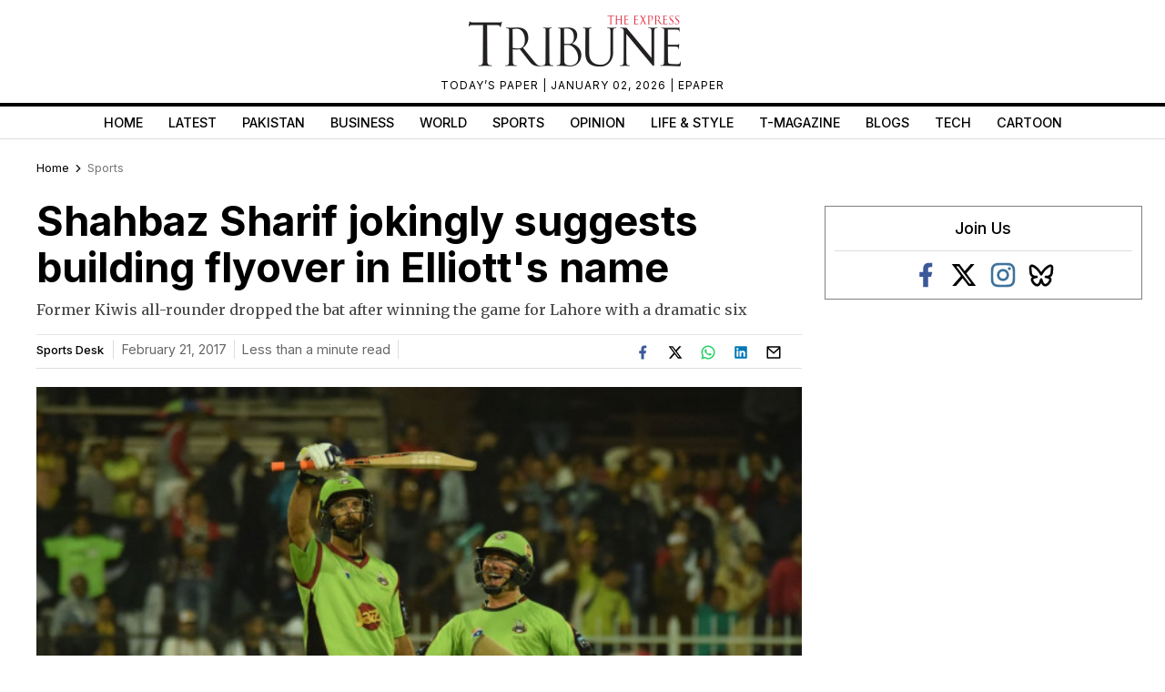

--- FILE ---
content_type: text/html; charset=utf-8
request_url: https://www.google.com/recaptcha/api2/aframe
body_size: 269
content:
<!DOCTYPE HTML><html><head><meta http-equiv="content-type" content="text/html; charset=UTF-8"></head><body><script nonce="SP4EWdbyY5kvNyGM-Q5-Bw">/** Anti-fraud and anti-abuse applications only. See google.com/recaptcha */ try{var clients={'sodar':'https://pagead2.googlesyndication.com/pagead/sodar?'};window.addEventListener("message",function(a){try{if(a.source===window.parent){var b=JSON.parse(a.data);var c=clients[b['id']];if(c){var d=document.createElement('img');d.src=c+b['params']+'&rc='+(localStorage.getItem("rc::a")?sessionStorage.getItem("rc::b"):"");window.document.body.appendChild(d);sessionStorage.setItem("rc::e",parseInt(sessionStorage.getItem("rc::e")||0)+1);localStorage.setItem("rc::h",'1768383535437');}}}catch(b){}});window.parent.postMessage("_grecaptcha_ready", "*");}catch(b){}</script></body></html>

--- FILE ---
content_type: application/javascript; charset=utf-8
request_url: https://fundingchoicesmessages.google.com/f/AGSKWxVOvyRS8kxbP-9QOwFpmjcbEQ0N95tZP68Sc_2mwZcZ4GBzuI2xtrQoD5_8sudmg3ghl9YbSXXuqVQliS-Yz17HfpIHaoJPAbWUoyxN-8VHcLPlIO7NCFO_1IoL4E9LDiHUdFzdIAk9E6ChSgir6vCQjW3IjeXiM6PSHS5LGI4N5tsUdOV-bX-0ckUP/_/ad-utilities./adv_468./adpositionsizein-/contentadvert1./adsdaqsky_
body_size: -1290
content:
window['ab66d63f-2e9b-4cad-9212-74bba7a0112a'] = true;